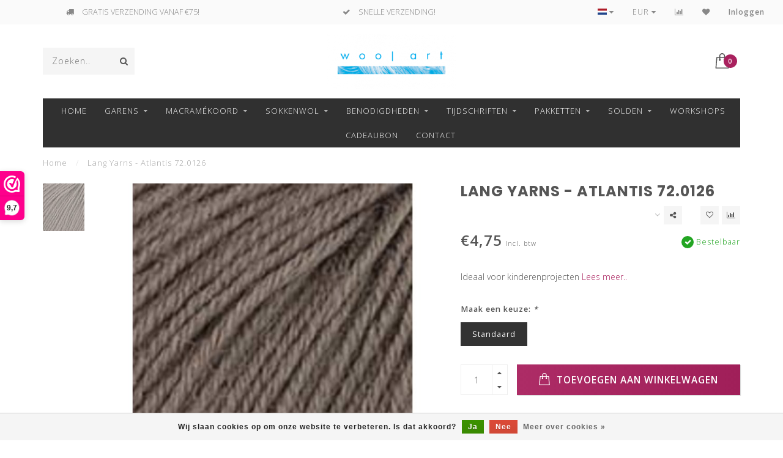

--- FILE ---
content_type: text/html;charset=utf-8
request_url: https://www.woolart.be/lang-yarns-atlantis-7200126.html
body_size: 16497
content:
<!DOCTYPE html>
<html lang="nl">
  <head> 
<!-- Google Tag Manager -->
    
    
<script>(function(w,d,s,l,i){w[l]=w[l]||[];w[l].push({'gtm.start':
new Date().getTime(),event:'gtm.js'});var f=d.getElementsByTagName(s)[0],
j=d.createElement(s),dl=l!='dataLayer'?'&l='+l:'';j.async=true;j.src=
'https://www.googletagmanager.com/gtm.js?id='+i+dl;f.parentNode.insertBefore(j,f);
})(window,document,'script','dataLayer','GTM-MBG4JNN');</script>
<!-- End Google Tag Manager -->

    <!--
        
        Theme Invision | v1.0.6_1
        Theme designed and created by Dyvelopment - We are true e-commerce heroes!
        
        For custom Lightspeed eCom work like custom design or development,
        please contact us at www.dyvelopment.nl
        
    -->
    
    <meta charset="utf-8"/>
<!-- [START] 'blocks/head.rain' -->
<!--

  (c) 2008-2026 Lightspeed Netherlands B.V.
  http://www.lightspeedhq.com
  Generated: 20-01-2026 @ 16:39:47

-->
<link rel="canonical" href="https://www.woolart.be/lang-yarns-atlantis-7200126.html"/>
<link rel="alternate" href="https://www.woolart.be/index.rss" type="application/rss+xml" title="Nieuwe producten"/>
<link href="https://cdn.webshopapp.com/assets/cookielaw.css?2025-02-20" rel="stylesheet" type="text/css"/>
<meta name="robots" content="noodp,noydir"/>
<meta name="google-site-verification" content="HumPmhiC6QVnfscxEpZHSFcheA6nbgCOwtbXBidlxyA"/>
<meta property="og:url" content="https://www.woolart.be/lang-yarns-atlantis-7200126.html?source=facebook"/>
<meta property="og:site_name" content="Woolart"/>
<meta property="og:title" content="Lang Yarns - Atlantis 720.0126 - Online Kopen - Woolart.be"/>
<meta property="og:description" content="Lang Yarns - Atlantis 720.0126 in onze Webshop. ✓Gratis levering vanaf €50! ✓100% veilige betaling met Mollie! Gecertifiëerd door WebwinkelKeur!"/>
<meta property="og:image" content="https://cdn.webshopapp.com/shops/260109/files/417616757/lang-yarns-lang-yarns-atlantis-720126.jpg"/>
<script>

(function(h,o,t,j,a,r){ h.hj=h.hj||function(){(h.hj.q=h.hj.q||[]).push(arguments)}; h._hjSettings={hjid:2772074,hjsv:6}; a=o.getElementsByTagName('head')[0]; r=o.createElement('script');r.async=1; r.src=t+h._hjSettings.hjid+j+h._hjSettings.hjsv; a.appendChild(r); })(window,document,'https://static.hotjar.com/c/hotjar-','.js?sv='); 
</script>
<!--[if lt IE 9]>
<script src="https://cdn.webshopapp.com/assets/html5shiv.js?2025-02-20"></script>
<![endif]-->
<!-- [END] 'blocks/head.rain' -->
    
                                
    <title>Lang Yarns - Atlantis 720.0126 - Online Kopen - Woolart.be - Woolart</title>
    
    <meta name="description" content="Lang Yarns - Atlantis 720.0126 in onze Webshop. ✓Gratis levering vanaf €50! ✓100% veilige betaling met Mollie! Gecertifiëerd door WebwinkelKeur!" />
    <meta name="keywords" content="Lang Yarns Atlantis 720.0126 online kopen, Lang Yarns online kopen, Lang Yarns online bestellen, Atlantis 720.0126 online kopen, Atlantis 720.0126 online bestellen, Lang Yarns verkooppunten," />
    
    <meta http-equiv="X-UA-Compatible" content="IE=edge">
    <meta name="viewport" content="width=device-width, initial-scale=1.0, maximum-scale=1.0, user-scalable=0">
    <meta name="apple-mobile-web-app-capable" content="yes">
    <meta name="apple-mobile-web-app-status-bar-style" content="black">

    <link rel="shortcut icon" href="https://cdn.webshopapp.com/shops/260109/themes/175659/v/86819/assets/favicon.ico?20210203103547" type="image/x-icon" />
    
        <meta name="format-detection" content="telephone=no">
    <meta name="format-detection" content="date=no">
    <meta name="format-detection" content="address=no">
    <meta name="format-detection" content="email=no">
        
    <script src="//ajax.googleapis.com/ajax/libs/jquery/1.12.4/jquery.min.js"></script>
    <script>window.jQuery || document.write('<script src="https://cdn.webshopapp.com/shops/260109/themes/175659/assets/jquery-1-12-4-min.js?20260105142215">\x3C/script>')</script>
    
    <link href="//fonts.googleapis.com/css?family=Open%20Sans:400,300,600" rel="stylesheet">
        <link href="//fonts.googleapis.com/css?family=Poppins:400,300,600,700" rel="stylesheet">
            
    <link rel="stylesheet" href="https://cdn.webshopapp.com/shops/260109/themes/175659/assets/font-awesome-470-min.css?20260105142215" />
    <link rel="stylesheet" href="https://cdn.webshopapp.com/shops/260109/themes/175659/assets/bootstrap-min.css?20260105142215" />
    <link rel="stylesheet" href="https://cdn.webshopapp.com/assets/gui-2-0.css?2025-02-20" />
    <link rel="stylesheet" href="https://cdn.webshopapp.com/assets/gui-responsive-2-0.css?2025-02-20" />
    
        <link rel="stylesheet" href="https://cdn.webshopapp.com/shops/260109/themes/175659/assets/lightgallery-min.css?20260105142215" />
            <link rel="stylesheet" href="https://cdn.webshopapp.com/shops/260109/themes/175659/assets/style.css?20260105142215" />
        
    <!-- User defined styles -->
    <link rel="stylesheet" href="https://cdn.webshopapp.com/shops/260109/themes/175659/assets/settings.css?20260105142215" />
    <link rel="stylesheet" href="https://cdn.webshopapp.com/shops/260109/themes/175659/assets/custom.css?20260105142215" />
    
    <script>
      if (!window.console) window.console = {};
      if (!window.console.log) window.console.log = function () { };
      
      var productStorage = {};
      
      var shop = 260109;    
      var staticUrl = 'https://static.webshopapp.com/shops/260109/';
      var currentLang = 'Nederlands';
      var currencySymbol = '€';
      var currencyTitle = 'eur';
      
			var addToCartUrl = 'https://www.woolart.be/cart/add/';
			var gotoProductUrl = 'https://www.woolart.be/go/product/';
      
      /* Some global vars */
      var domain = 'https://www.woolart.be/';
      var url = 'https://www.woolart.be/';
      var mainUrl = 'https://www.woolart.be/';
      var searchUrl = 'https://www.woolart.be/search/';
      var cartUrl = 'https://www.woolart.be/cart/';
      var checkoutUrl = 'https://www.woolart.be/checkout/';
      var notification = false;
      var b2b = false;
			var navbar_dimbg = true;
      var freeShippingNotice = true;
			var currencySymbol = '€';
			var currencyCode = 'EUR';
			var formKey = "88d81986fe90d74cbe1a87c01c35cb24";
			var iOSSupport = 1.000000;
      
      
      /* Quick settings */
      var enableQuickShop = true;
			var sliderTimout = 5000;
			var imageRatio = 'portrait';
			var variantBlocks = true; 
			var hover_shows_second_image = true;
			var imageSize = '325x375x2';
      
      /* Some prefedined translations */
      var tContinueShopping = 'Ga verder met winkelen';
      var tProceedToCheckout = 'Doorgaan naar afrekenen';
      var tViewProduct = 'Bekijk product';
      var tAddtoCart = 'Toevoegen aan winkelwagen';
      var tNoInformationFound = 'Geen informatie gevonden';
      var tView = 'Bekijken';
			var tMoreInfo = 'Meer info';
      var tCheckout = 'Bestellen';
			var tClose = 'Sluiten';
      var tNavigation = 'Navigatie';
      var tInStock = 'Op voorraad';
      var tOutOfStock = 'Niet op voorraad';
      var tFreeShipping = '';
      var tAmountToFreeShipping = '';
      var tBackorder = 'Bestelbaar';
      var tSearch = 'Zoeken';
			var tTax = 'Incl. btw';
			var tExclShipping = 'Excl. <a href="https://www.woolart.be/service/shipping-returns/" target="_blank">Verzendkosten</a>';
			var tCustomizeProduct = 'Product aanpassen';
			var tExpired = 'Expired';
			var tDealExpired = 'Actie verlopen';
			var tCompare = 'Vergelijk';
			var tWishlist = 'Verlanglijst';
			var tCart = 'Winkelwagen';
      
      var amountToFreeShipping = parseFloat(75);
                                                                                
			var sslEnabled = true;
      var cart_redirect_back = true;
      
            function getServerTime()
      {
        return new Date ("Jan 20, 2026 16:39:47 +0100");
      }
    </script>
    
        
        
      </head>
  <body class="">
<!-- Google Tag Manager (noscript) -->
<noscript><iframe src="https://www.googletagmanager.com/ns.html?id=GTM-MBG4JNN"
height="0" width="0" style="display:none;visibility:hidden"></iframe></noscript>
<!-- End Google Tag Manager (noscript) -->
    
    <div class="body-content">
        
    <div class="overlay">
      <i class="fa fa-times"></i>
    </div>
    
    <header>
      
<div id="topbar">
  <div class="container-fluid">
    <div class="row">
      
      <div class="col-md-8">
        
<div class="usps-slider-holder" style="width:100%;">
  <div class="swiper-container usps-header">
    <div class="swiper-wrapper">
      
                <div class="swiper-slide usp-block">
          <i class="fa fa-truck" aria-hidden="true"></i>  GRATIS VERZENDING VANAF €75!
        </div>
              
                <div class="swiper-slide usp-block">
          <i class="fa fa-check" aria-hidden="true"></i> SNELLE VERZENDING!
        </div>
                
                <div class="swiper-slide usp-block">
          <i class="fa fa-credit-card" aria-hidden="true"></i> VEILIG BETALEN MET MOLLIE!
        </div>
              
                <div class="swiper-slide usp-block">
          <i class="fa fa-check" aria-hidden="true"></i> GARENS ALTIJD VAN HETZELFDE VERFBAD!
        </div>
              
		</div>
	</div>
</div>

      </div>
      
      <div class="col-md-4 col-xs-12 hidden-sm hidden-xs hidden-xxs" id="topbar-right">
        <ul>
          <li class="langs dropdown-holder">
            <a href="#" data-toggle="dropdown"><span class="flags nl"></span> <i class="fa fa-caret-down"></i></a>
            
            <ul class="currency-langs-holder dropdown-content dropdown-right">
              <li><strong>Select your language</strong></li>
                
	<li><a lang="nl" title="Nederlands" href="https://www.woolart.be/go/product/132026824"><span class="flags nl"></span> Nederlands</a></li>
          	</ul>
            
          </li>
          <li  class="currencies dropdown-holder">
            <a href="#" data-toggle="dropdown"><span class="currency-EUR">EUR</span> <i class="fa fa-caret-down"></i></a>
            
                    <ul class="dropdown-content dropdown-right">
                                        <li><a href="https://www.woolart.be/session/currency/eur/"><span class="currency-EUR">EUR</span></a></li>
                                        </ul>

	        </li>
          <li class="compare"><a href="https://www.woolart.be/compare/" title="Vergelijk"><i class="fa fa-bar-chart"></i></a></li>
          <li class="wishlist"><a href="https://www.woolart.be/account/wishlist/" title="Mijn verlanglijst"><i class="fa fa-heart"></i></a></li>
          <li class="account">
            <a href="https://www.woolart.be/account/">
              Inloggen            </a>
          </li>
                  </ul>
        
      </div>
      
    </div>
  </div>
</div>

<!-- Topbar -->
<!-- End topbar -->

<div id="header-holder">
<div class="container" id="header">
  <div class="row">
    
    <div id="header-left" class="col-sm-4 col-xs-3">
      <!--<a href=""><i class="fa fa-user"></i></a>
      <a href=""><i class="fa fa-heart"></i></a>
      <a href=""><i class="fa fa-exchange"></i></a> -->
      
      <div id="mobilenav" class="visible-xxs visible-xs visible-sm">
                <div class="nav-icon">
          <div class="bar1"></div>
        	<div class="bar2"></div>
        	<div class="bar3"></div>
        </div>
      </div>
      
      <div id="scrollnav" class="scrollnav">
                <div class="nav-icon">
          <div class="bar1"></div>
        	<div class="bar2"></div>
        	<div class="bar3"></div>
        </div>
      </div>
      
      <span id="mobilesearch" class="visible-xxs visible-xs visible-sm">
        <a href="https://www.woolart.be/"><i class="fa fa-search" aria-hidden="true"></i></a>
      </span>
      
      <div class="search hidden-sm hidden-xs hidden-xxs">
        <form action="https://www.woolart.be/search/" class="searchform" method="get">
          <div class="search-holder">
            <input type="text" class="searchbox" name="q" placeholder="Zoeken.." autocomplete="off">
          	<!-- d -->
            
            <i class="fa fa-search" aria-hidden="true"></i><i class="fa fa-times clearsearch" aria-hidden="true"></i>
          </div>
          
          
        </form>
          
          <div class="searchcontent hidden-xs hidden-xxs">
            <div class="searchresults"></div>
            <div class="more"><a href="#" class="search-viewall">Bekijk alle resultaten <span>(0)</span></a></div>
            <div class="noresults">Geen producten gevonden</div>
          </div>
      </div>
    </div>
    
    <div class="col-sm-4 col-xs-6" id="logo">
            	<a href="https://www.woolart.be/"><img class="" src="https://cdn.webshopapp.com/shops/260109/themes/175659/v/86819/assets/logo.png?20210203103547" alt="Woolart"></a>
            
    </div>
    
        
        
    <!--<div class="col-md-5 col-sm-7 hidden-xs hidden-xxs" id="hallmark">
            <img src="https://cdn.webshopapp.com/shops/260109/themes/175659/assets/hallmark.png?20260105142215" alt="">
          </div> -->
    
    <div class="header-right col-sm-4 col-xs-3">
      
      <div id="hallmark" class="hidden-sm hidden-xs hidden-xxs">
            </div>
      
      
      <!--<div class="cart-header-container">-->
      <div class="cartheader">
        
        <!--<a href="">
          <i class="fa fa-heart-o"></i>
        </a> -->
        
        <div class="cart-container cart maincart">
        
        <a href="https://www.woolart.be/cart/">
        <div class="cart-icon">
                    <img src="https://cdn.webshopapp.com/shops/260109/themes/175659/assets/shopping-bag.svg?20260105142215" class="shopping-bag"><span id="qty" class="highlight-bg cart-total-qty">0</span>
        </div>
        
        <!-- <div id="cart-total">
          €0,00
        </div> -->
        </a>
        
        <div class="cart-content-holder hidden-sm hidden-xs hidden-xxs">
          <div class="cart-content">
            <h4>Winkelwagen</h4>
            
                          <p class="noproducts">U heeft geen artikelen in uw winkelwagen</p>
                      </div>
          
        </div>
        </div>
      </div>
      <!--</div>-->
      
      
    </div>
  </div>
</div>
</div>

<div class="cf"></div>
  

<div class="boxed borders compact hidden-xxs hidden-xs hidden-sm" id="navbar">
  <div class="container boxed-subnav">
    <div class="row">
      <div class="col-md-12">
        <nav>
          <ul class="megamenu compact">
        <li class="hidden-sm hidden-xs hidden-xxs"><a href="https://www.woolart.be/">Home</a></li>
  
                <li>
          <a href="https://www.woolart.be/garens/" class="dropdown">GARENS</a>

          
                    <ul class="sub1 megamenu">
            <li>
              <div class="container">
              <div class="row">
              
                            
                                                <div class="col-md-12 maxheight">
                                          
              <div class="row">
                                            <div class="col-md-3 sub-holder nosubs">
                  <h4><a href="https://www.woolart.be/garens/fonty/">FONTY</a></h4>
                  
                                  </div>
                
                                              <div class="col-md-3 sub-holder nosubs">
                  <h4><a href="https://www.woolart.be/garens/kremke-soul-wool/">KREMKE SOUL WOOL</a></h4>
                  
                                      <ul class="sub2">
                                            <li>
                        <a href="https://www.woolart.be/garens/kremke-soul-wool/lazy-lion-hand-dyed/">LAZY LION HAND DYED</a>
                        
                                              </li>
                                          </ul>
                                  </div>
                
                                              <div class="col-md-3 sub-holder nosubs">
                  <h4><a href="https://www.woolart.be/garens/laines-du-nord/">LAINES DU NORD</a></h4>
                  
                                  </div>
                
                                              <div class="col-md-3 sub-holder nosubs">
                  <h4><a href="https://www.woolart.be/garens/lamana/">LAMANA</a></h4>
                  
                                  </div>
                
                                  <div class="cf"></div>
                                              <div class="col-md-3 sub-holder nosubs">
                  <h4><a href="https://www.woolart.be/garens/lang-yarns/">LANG YARNS</a></h4>
                  
                                      <ul class="sub2">
                                            <li>
                        <a href="https://www.woolart.be/garens/lang-yarns/alpaca-soxx-4-ply/">ALPACA SOXX 4 PLY</a>
                        
                                              </li>
                                            <li>
                        <a href="https://www.woolart.be/garens/lang-yarns/alpaca-soxx-6-ply/">ALPACA SOXX 6 PLY</a>
                        
                                              </li>
                                            <li>
                        <a href="https://www.woolart.be/garens/lang-yarns/alpaca-soxx-tweed/">ALPACA SOXX TWEED</a>
                        
                                              </li>
                                            <li>
                        <a href="https://www.woolart.be/garens/lang-yarns/amira/">AMIRA</a>
                        
                                              </li>
                                            <li>
                        <a href="https://www.woolart.be/garens/lang-yarns/ananas/">ANANAS</a>
                        
                                              </li>
                                            <li>
                        <a href="https://www.woolart.be/garens/lang-yarns/astra/">ASTRA</a>
                        
                                              </li>
                                            <li>
                        <a href="https://www.woolart.be/garens/lang-yarns/atlantis/">ATLANTIS</a>
                        
                                              </li>
                                            <li>
                        <a href="https://www.woolart.be/garens/lang-yarns/aurora/">AURORA</a>
                        
                                              </li>
                                            <li>
                        <a href="https://www.woolart.be/garens/lang-yarns/avalon/">AVALON</a>
                        
                                              </li>
                                            <li>
                        <a href="https://www.woolart.be/garens/lang-yarns/baby-alpaca/">BABY ALPACA</a>
                        
                                              </li>
                                            <li>
                        <a href="https://www.woolart.be/garens/lang-yarns/baby-cotton/">BABY COTTON</a>
                        
                                              </li>
                                            <li>
                        <a href="https://www.woolart.be/garens/lang-yarns/baby-cotton-naturally-colored/">BABY COTTON NATURALLY COLORED</a>
                        
                                              </li>
                                            <li>
                        <a href="https://www.woolart.be/garens/lang-yarns/baby-lama/">BABY LAMA</a>
                        
                                              </li>
                                            <li>
                        <a href="https://www.woolart.be/garens/lang-yarns/carpe-diem/">CARPE DIEM</a>
                        
                                              </li>
                                            <li>
                        <a href="https://www.woolart.be/garens/lang-yarns/cashmere/">CASHMERE+</a>
                        
                                              </li>
                                            <li>
                        <a href="https://www.woolart.be/garens/lang-yarns/cashmere-dreams/">CASHMERE DREAMS</a>
                        
                                              </li>
                                            <li>
                        <a href="https://www.woolart.be/garens/lang-yarns/cashmere-extra-lace/">CASHMERE EXTRA LACE</a>
                        
                                              </li>
                                            <li>
                        <a href="https://www.woolart.be/garens/lang-yarns/cashmere-lace/">CASHMERE LACE</a>
                        
                                              </li>
                                            <li>
                        <a href="https://www.woolart.be/garens/lang-yarns/cashmere-light/">CASHMERE LIGHT</a>
                        
                                              </li>
                                            <li>
                        <a href="https://www.woolart.be/garens/lang-yarns/cashmere-light-color/">CASHMERE LIGHT COLOR</a>
                        
                                              </li>
                                            <li>
                        <a href="https://www.woolart.be/garens/lang-yarns/cashmere-premium/">CASHMERE PREMIUM</a>
                        
                                              </li>
                                            <li>
                        <a href="https://www.woolart.be/garens/lang-yarns/classic-silk/">CLASSIC SILK</a>
                        
                                              </li>
                                            <li>
                        <a href="https://www.woolart.be/garens/lang-yarns/cloud/">CLOUD</a>
                        
                                              </li>
                                            <li>
                        <a href="https://www.woolart.be/garens/lang-yarns/cloud-tweed/">CLOUD TWEED</a>
                        
                                              </li>
                                            <li>
                        <a href="https://www.woolart.be/garens/lang-yarns/crealino/">CREALINO</a>
                        
                                              </li>
                                            <li>
                        <a href="https://www.woolart.be/garens/lang-yarns/donegal-tweed/">DONEGAL TWEED+</a>
                        
                                              </li>
                                            <li>
                        <a href="https://www.woolart.be/garens/lang-yarns/donegal-woolen-spun/">DONEGAL WOOLEN SPUN</a>
                        
                                              </li>
                                            <li>
                        <a href="https://www.woolart.be/garens/lang-yarns/fiesta/">FIESTA</a>
                        
                                              </li>
                                            <li>
                        <a href="https://www.woolart.be/garens/lang-yarns/fortuna/">FORTUNA</a>
                        
                                              </li>
                                            <li>
                        <a href="https://www.woolart.be/garens/lang-yarns/handarbeitsgarn-12-12/">HANDARBEITSGARN 12/12</a>
                        
                                              </li>
                                            <li>
                        <a href="https://www.woolart.be/garens/lang-yarns/handarbeitsgarn-color/">HANDARBEITSGARN COLOR</a>
                        
                                              </li>
                                            <li>
                        <a href="https://www.woolart.be/garens/lang-yarns/harmony/">HARMONY</a>
                        
                                              </li>
                                            <li>
                        <a href="https://www.woolart.be/garens/lang-yarns/illusion/">ILLUSION</a>
                        
                                              </li>
                                            <li>
                        <a href="https://www.woolart.be/garens/lang-yarns/infinity/">INFINITY</a>
                        
                                              </li>
                                            <li>
                        <a href="https://www.woolart.be/garens/lang-yarns/jawoll/">JAWOLL</a>
                        
                                              </li>
                                            <li>
                        <a href="https://www.woolart.be/garens/lang-yarns/jawoll-silk/">JAWOLL SILK</a>
                        
                                              </li>
                                            <li>
                        <a href="https://www.woolart.be/garens/lang-yarns/lace/">LACE</a>
                        
                                              </li>
                                            <li>
                        <a href="https://www.woolart.be/garens/lang-yarns/lace-lame/">LACE LAMÉ</a>
                        
                                              </li>
                                            <li>
                        <a href="https://www.woolart.be/garens/lang-yarns/lambswool/">LAMBSWOOL</a>
                        
                                              </li>
                                            <li>
                        <a href="https://www.woolart.be/garens/lang-yarns/lame/">LAMÉ</a>
                        
                                              </li>
                                            <li>
                        <a href="https://www.woolart.be/garens/lang-yarns/lame-soft/">LAMÉ SOFT</a>
                        
                                              </li>
                                            <li>
                        <a href="https://www.woolart.be/garens/lang-yarns/linello/">LINELLO</a>
                        
                                              </li>
                                            <li>
                        <a href="https://www.woolart.be/garens/lang-yarns/lino/">LINO</a>
                        
                                              </li>
                                            <li>
                        <a href="https://www.woolart.be/garens/lang-yarns/lisboa/">LISBOA</a>
                        
                                              </li>
                                            <li>
                        <a href="https://www.woolart.be/garens/lang-yarns/lovis/">LOVIS</a>
                        
                                              </li>
                                            <li>
                        <a href="https://www.woolart.be/garens/lang-yarns/magnolia/">MAGNOLIA</a>
                        
                                              </li>
                                            <li>
                        <a href="https://www.woolart.be/garens/lang-yarns/malou-light/">MALOU LIGHT</a>
                        
                                              </li>
                                            <li>
                        <a href="https://www.woolart.be/garens/lang-yarns/merino/">MERINO+</a>
                        
                                              </li>
                                            <li>
                        <a href="https://www.woolart.be/garens/lang-yarns/merino-70/">MERINO 70</a>
                        
                                              </li>
                                            <li>
                        <a href="https://www.woolart.be/garens/lang-yarns/merino-120/">MERINO 120</a>
                        
                                              </li>
                                            <li>
                        <a href="https://www.woolart.be/garens/lang-yarns/merino-120-color/">MERINO 120 COLOR</a>
                        
                                              </li>
                                            <li>
                        <a href="https://www.woolart.be/garens/lang-yarns/merino-120-degrade/">MERINO 120 DÉGRADÉ</a>
                        
                                              </li>
                                            <li>
                        <a href="https://www.woolart.be/garens/lang-yarns/merino-150/">MERINO 150</a>
                        
                                              </li>
                                            <li>
                        <a href="https://www.woolart.be/garens/lang-yarns/merino-150-degrade/">MERINO 150 DÉGRADÉ</a>
                        
                                              </li>
                                            <li>
                        <a href="https://www.woolart.be/garens/lang-yarns/merino-200-bebe/">MERINO 200 BÉBÉ</a>
                        
                                              </li>
                                            <li>
                        <a href="https://www.woolart.be/garens/lang-yarns/merino-200-bebe-color/">MERINO 200 BÉBÉ COLOR</a>
                        
                                              </li>
                                            <li>
                        <a href="https://www.woolart.be/garens/lang-yarns/merino-400-lace/">MERINO 400 LACE</a>
                        
                                              </li>
                                            <li>
                        <a href="https://www.woolart.be/garens/lang-yarns/mille-colori-baby/">MILLE COLORI BABY</a>
                        
                                              </li>
                                            <li>
                        <a href="https://www.woolart.be/garens/lang-yarns/mohair-21/">MOHAIR 21</a>
                        
                                              </li>
                                            <li>
                        <a href="https://www.woolart.be/garens/lang-yarns/mohair-fancy/">MOHAIR FANCY</a>
                        
                                              </li>
                                            <li>
                        <a href="https://www.woolart.be/garens/lang-yarns/mohair-luxe/">MOHAIR LUXE</a>
                        
                                              </li>
                                            <li>
                        <a href="https://www.woolart.be/garens/lang-yarns/mohair-luxe-lame/">MOHAIR LUXE LAMÉ</a>
                        
                                              </li>
                                            <li>
                        <a href="https://www.woolart.be/garens/lang-yarns/mosaic/">MOSAIC</a>
                        
                                              </li>
                                            <li>
                        <a href="https://www.woolart.be/garens/lang-yarns/noelle/">NOELLE</a>
                        
                                              </li>
                                            <li>
                        <a href="https://www.woolart.be/garens/lang-yarns/nomad/">NOMAD</a>
                        
                                              </li>
                                            <li>
                        <a href="https://www.woolart.be/garens/lang-yarns/norma/">NORMA</a>
                        
                                              </li>
                                            <li>
                        <a href="https://www.woolart.be/garens/lang-yarns/oceania/">OCEANIA</a>
                        
                                              </li>
                                            <li>
                        <a href="https://www.woolart.be/garens/lang-yarns/orion/">ORION</a>
                        
                                              </li>
                                            <li>
                        <a href="https://www.woolart.be/garens/lang-yarns/ortica/">ORTICA</a>
                        
                                              </li>
                                            <li>
                        <a href="https://www.woolart.be/garens/lang-yarns/paillettes/">PAILLETTES</a>
                        
                                              </li>
                                            <li>
                        <a href="https://www.woolart.be/garens/lang-yarns/paradise/">PARADISE</a>
                        
                                              </li>
                                            <li>
                        <a href="https://www.woolart.be/garens/lang-yarns/phoenix/">PHOENIX</a>
                        
                                              </li>
                                            <li>
                        <a href="https://www.woolart.be/garens/lang-yarns/piuma/">PIUMA</a>
                        
                                              </li>
                                            <li>
                        <a href="https://www.woolart.be/garens/lang-yarns/poseidon/">POSEIDON</a>
                        
                                              </li>
                                            <li>
                        <a href="https://www.woolart.be/garens/lang-yarns/quattro/">QUATTRO</a>
                        
                                              </li>
                                            <li>
                        <a href="https://www.woolart.be/garens/lang-yarns/quattro-degrade/">QUATTRO DÉGRADÉ</a>
                        
                                              </li>
                                            <li>
                        <a href="https://www.woolart.be/garens/lang-yarns/quattro-lame/">QUATTRO LAMÉ</a>
                        
                                              </li>
                                            <li>
                        <a href="https://www.woolart.be/garens/lang-yarns/raw/">RAW</a>
                        
                                              </li>
                                            <li>
                        <a href="https://www.woolart.be/garens/lang-yarns/regina/">REGINA</a>
                        
                                              </li>
                                            <li>
                        <a href="https://www.woolart.be/garens/lang-yarns/secret-garden/">SECRET GARDEN</a>
                        
                                              </li>
                                            <li>
                        <a href="https://www.woolart.be/garens/lang-yarns/siempre/">SIEMPRE</a>
                        
                                              </li>
                                            <li>
                        <a href="https://www.woolart.be/garens/lang-yarns/silk-color/">SILK COLOR</a>
                        
                                              </li>
                                            <li>
                        <a href="https://www.woolart.be/garens/lang-yarns/super-soxx-bamboo-color-4-ply/"> SUPER SOXX BAMBOO COLOR 4 PLY</a>
                        
                                                  <ul class="sub3">
                                                        <li>
                              <a href="https://www.woolart.be/garens/lang-yarns/super-soxx-bamboo-color-4-ply/birdsoxx/">BIRDSOXX</a>
                            </li>
                                                      </ul>
                                              </li>
                                            <li>
                        <a href="https://www.woolart.be/garens/lang-yarns/super-soxx-color-4-ply/">SUPER SOXX COLOR 4 PLY</a>
                        
                                                  <ul class="sub3">
                                                        <li>
                              <a href="https://www.woolart.be/garens/lang-yarns/super-soxx-color-4-ply/austrian-lakes/">AUSTRIAN LAKES</a>
                            </li>
                                                        <li>
                              <a href="https://www.woolart.be/garens/lang-yarns/super-soxx-color-4-ply/berry-soxx/">BERRY SOXX</a>
                            </li>
                                                        <li>
                              <a href="https://www.woolart.be/garens/lang-yarns/super-soxx-color-4-ply/horoscopetwo/">HOROSCOPETWO</a>
                            </li>
                                                        <li>
                              <a href="https://www.woolart.be/garens/lang-yarns/super-soxx-color-4-ply/sea-soxx/">SEA SOXX</a>
                            </li>
                                                      </ul>
                                              </li>
                                            <li>
                        <a href="https://www.woolart.be/garens/lang-yarns/super-soxx-4-ply/">SUPER SOXX 4 PLY</a>
                        
                                              </li>
                                            <li>
                        <a href="https://www.woolart.be/garens/lang-yarns/super-soxx-merino-color-4-ply/">SUPER SOXX MERINO COLOR 4 PLY</a>
                        
                                              </li>
                                            <li>
                        <a href="https://www.woolart.be/garens/lang-yarns/suri-alpaca/">SURI ALPACA</a>
                        
                                              </li>
                                            <li>
                        <a href="https://www.woolart.be/garens/lang-yarns/tissa/">TISSA</a>
                        
                                              </li>
                                            <li>
                        <a href="https://www.woolart.be/garens/lang-yarns/vaya/">VAYA</a>
                        
                                              </li>
                                            <li>
                        <a href="https://www.woolart.be/garens/lang-yarns/venus/">VENUS</a>
                        
                                              </li>
                                            <li>
                        <a href="https://www.woolart.be/garens/lang-yarns/yak/">YAK</a>
                        
                                              </li>
                                            <li>
                        <a href="https://www.woolart.be/garens/lang-yarns/zen/">ZEN</a>
                        
                                              </li>
                                          </ul>
                                  </div>
                
                                              <div class="col-md-3 sub-holder nosubs">
                  <h4><a href="https://www.woolart.be/garens/noro/">NORO</a></h4>
                  
                                      <ul class="sub2">
                                            <li>
                        <a href="https://www.woolart.be/garens/noro/ito/">ITO</a>
                        
                                              </li>
                                          </ul>
                                  </div>
                
                                              <div class="col-md-3 sub-holder nosubs">
                  <h4><a href="https://www.woolart.be/garens/novita/">NOVITA</a></h4>
                  
                                  </div>
                
                                              <div class="col-md-3 sub-holder nosubs">
                  <h4><a href="https://www.woolart.be/garens/rowan/">ROWAN</a></h4>
                  
                                  </div>
                
                                  <div class="cf"></div>
                                              <div class="col-md-3 sub-holder nosubs">
                  <h4><a href="https://www.woolart.be/garens/schachenmayr-regia/">SCHACHENMAYR - REGIA</a></h4>
                  
                                      <ul class="sub2">
                                            <li>
                        <a href="https://www.woolart.be/garens/schachenmayr-regia/lenja-soft/">LENJA SOFT</a>
                        
                                              </li>
                                            <li>
                        <a href="https://www.woolart.be/garens/schachenmayr-regia/regia-4-ply/">REGIA 4 PLY</a>
                        
                                              </li>
                                          </ul>
                                  </div>
                
                                              <div class="col-md-3 sub-holder nosubs">
                  <h4><a href="https://www.woolart.be/garens/schoppel/">SCHOPPEL</a></h4>
                  
                                      <ul class="sub2">
                                            <li>
                        <a href="https://www.woolart.be/garens/schoppel/admiral-hanf/">ADMIRAL HANF</a>
                        
                                              </li>
                                            <li>
                        <a href="https://www.woolart.be/garens/schoppel/admiral-melange/">ADMIRAL MELANGE</a>
                        
                                              </li>
                                            <li>
                        <a href="https://www.woolart.be/garens/schoppel/cashmere-zauber/">CASHMERE ZAUBER</a>
                        
                                              </li>
                                            <li>
                        <a href="https://www.woolart.be/garens/schoppel/lace-flower/">LACE FLOWER</a>
                        
                                              </li>
                                            <li>
                        <a href="https://www.woolart.be/garens/schoppel/zauberball-crazy/">ZAUBERBALL CRAZY</a>
                        
                                              </li>
                                          </ul>
                                  </div>
                
                                              <div class="col-md-3 sub-holder nosubs">
                  <h4><a href="https://www.woolart.be/garens/wooladdicts-by-lang-yarns/">WOOLADDICTS BY LANG YARNS</a></h4>
                  
                                      <ul class="sub2">
                                            <li>
                        <a href="https://www.woolart.be/garens/wooladdicts-by-lang-yarns/artsy/">ARTSY</a>
                        
                                              </li>
                                            <li>
                        <a href="https://www.woolart.be/garens/wooladdicts-by-lang-yarns/bliss/">BLISS</a>
                        
                                              </li>
                                            <li>
                        <a href="https://www.woolart.be/garens/wooladdicts-by-lang-yarns/desire/">DESIRE</a>
                        
                                              </li>
                                            <li>
                        <a href="https://www.woolart.be/garens/wooladdicts-by-lang-yarns/fire/">FIRE</a>
                        
                                              </li>
                                            <li>
                        <a href="https://www.woolart.be/garens/wooladdicts-by-lang-yarns/footprints/">FOOTPRINTS</a>
                        
                                              </li>
                                            <li>
                        <a href="https://www.woolart.be/garens/wooladdicts-by-lang-yarns/glamour/">GLAMOUR</a>
                        
                                              </li>
                                            <li>
                        <a href="https://www.woolart.be/garens/wooladdicts-by-lang-yarns/glory/">GLORY</a>
                        
                                              </li>
                                            <li>
                        <a href="https://www.woolart.be/garens/wooladdicts-by-lang-yarns/glow/">GLOW</a>
                        
                                              </li>
                                            <li>
                        <a href="https://www.woolart.be/garens/wooladdicts-by-lang-yarns/happiness/">HAPPINESS</a>
                        
                                              </li>
                                            <li>
                        <a href="https://www.woolart.be/garens/wooladdicts-by-lang-yarns/honor/">HONOR</a>
                        
                                              </li>
                                            <li>
                        <a href="https://www.woolart.be/garens/wooladdicts-by-lang-yarns/honesty/">HONESTY</a>
                        
                                              </li>
                                            <li>
                        <a href="https://www.woolart.be/garens/wooladdicts-by-lang-yarns/memory/">MEMORY</a>
                        
                                              </li>
                                            <li>
                        <a href="https://www.woolart.be/garens/wooladdicts-by-lang-yarns/move-4ply/">MOVE 4PLY</a>
                        
                                              </li>
                                            <li>
                        <a href="https://www.woolart.be/garens/wooladdicts-by-lang-yarns/mystery/">MYSTERY</a>
                        
                                              </li>
                                            <li>
                        <a href="https://www.woolart.be/garens/wooladdicts-by-lang-yarns/pride/">PRIDE</a>
                        
                                              </li>
                                            <li>
                        <a href="https://www.woolart.be/garens/wooladdicts-by-lang-yarns/promise/">PROMISE</a>
                        
                                              </li>
                                            <li>
                        <a href="https://www.woolart.be/garens/wooladdicts-by-lang-yarns/sunshine/">SUNSHINE</a>
                        
                                              </li>
                                          </ul>
                                  </div>
                
                                            </div>
              </div>
              
                            
                            
              </div>
                  </div>
            </li>
          </ul>
                    

        </li>
                <li>
          <a href="https://www.woolart.be/macramekoord/" class="dropdown">MACRAMÉKOORD</a>

          
                    <ul class="sub1 megamenu">
            <li>
              <div class="container">
              <div class="row">
              
                            
                                                <div class="col-md-12 maxheight">
                                          
              <div class="row">
                                            <div class="col-md-3 sub-holder nosubs">
                  <h4><a href="https://www.woolart.be/macramekoord/hoooked/">HOOOKED</a></h4>
                  
                                  </div>
                
                                              <div class="col-md-3 sub-holder nosubs">
                  <h4><a href="https://www.woolart.be/macramekoord/bobbiny/">BOBBINY</a></h4>
                  
                                      <ul class="sub2">
                                            <li>
                        <a href="https://www.woolart.be/macramekoord/bobbiny/junior/">JUNIOR</a>
                        
                                              </li>
                                            <li>
                        <a href="https://www.woolart.be/macramekoord/bobbiny/premium/">PREMIUM</a>
                        
                                              </li>
                                            <li>
                        <a href="https://www.woolart.be/macramekoord/bobbiny/jumbo/">JUMBO</a>
                        
                                              </li>
                                            <li>
                        <a href="https://www.woolart.be/macramekoord/bobbiny/cotton-candy/">COTTON CANDY</a>
                        
                                              </li>
                                            <li>
                        <a href="https://www.woolart.be/macramekoord/bobbiny/macrame-15mm/">MACRAMÉ 1,5MM</a>
                        
                                              </li>
                                            <li>
                        <a href="https://www.woolart.be/macramekoord/bobbiny/macrame-3mm/">MACRAMÉ 3MM</a>
                        
                                              </li>
                                            <li>
                        <a href="https://www.woolart.be/macramekoord/bobbiny/macrame-triple-twist-3mm/">MACRAMÉ TRIPLE TWIST 3MM</a>
                        
                                              </li>
                                            <li>
                        <a href="https://www.woolart.be/macramekoord/bobbiny/macrame-5mm/">MACRAMÉ 5MM</a>
                        
                                              </li>
                                            <li>
                        <a href="https://www.woolart.be/macramekoord/bobbiny/macrame-triple-twist-5mm/">MACRAMÉ TRIPLE TWIST 5MM</a>
                        
                                              </li>
                                            <li>
                        <a href="https://www.woolart.be/macramekoord/bobbiny/macrame-9mm/">MACRAMÉ 9MM</a>
                        
                                              </li>
                                          </ul>
                                  </div>
                
                                            </div>
              </div>
              
                            
                            
              </div>
                  </div>
            </li>
          </ul>
                    

        </li>
                <li>
          <a href="https://www.woolart.be/sokkenwol/" class="dropdown">SOKKENWOL</a>

          
                    <ul class="sub1 megamenu">
            <li>
              <div class="container">
              <div class="row">
              
                            
                                                <div class="col-md-12 maxheight">
                                          
              <div class="row">
                                            <div class="col-md-3 sub-holder nosubs">
                  <h4><a href="https://www.woolart.be/sokkenwol/kremke-soul-wool/">KREMKE SOUL WOOL</a></h4>
                  
                                      <ul class="sub2">
                                            <li>
                        <a href="https://www.woolart.be/sokkenwol/kremke-soul-wool/lazy-lion-hand-dyed/">LAZY LION HAND DYED</a>
                        
                                              </li>
                                          </ul>
                                  </div>
                
                                              <div class="col-md-3 sub-holder nosubs">
                  <h4><a href="https://www.woolart.be/sokkenwol/laines-du-nord/">LAINES DU NORD</a></h4>
                  
                                      <ul class="sub2">
                                            <li>
                        <a href="https://www.woolart.be/sokkenwol/laines-du-nord/paint-gradient-sock/">PAINT GRADIENT SOCK</a>
                        
                                              </li>
                                            <li>
                        <a href="https://www.woolart.be/sokkenwol/laines-du-nord/watercolor-sock/">WATERCOLOR SOCK</a>
                        
                                              </li>
                                          </ul>
                                  </div>
                
                                              <div class="col-md-3 sub-holder nosubs">
                  <h4><a href="https://www.woolart.be/sokkenwol/lang-yarns/">LANG YARNS</a></h4>
                  
                                      <ul class="sub2">
                                            <li>
                        <a href="https://www.woolart.be/sokkenwol/lang-yarns/alpaca-soxx-hand-dyed-4-ply/">ALPACA SOXX HAND DYED 4 PLY</a>
                        
                                              </li>
                                            <li>
                        <a href="https://www.woolart.be/sokkenwol/lang-yarns/alpaca-soxx-4-ply/">ALPACA SOXX 4 PLY</a>
                        
                                              </li>
                                            <li>
                        <a href="https://www.woolart.be/sokkenwol/lang-yarns/alpaca-soxx-6-ply/">ALPACA SOXX 6 PLY</a>
                        
                                              </li>
                                            <li>
                        <a href="https://www.woolart.be/sokkenwol/lang-yarns/jawoll/">JAWOLL</a>
                        
                                              </li>
                                            <li>
                        <a href="https://www.woolart.be/sokkenwol/lang-yarns/jawoll-silk/">JAWOLL SILK</a>
                        
                                              </li>
                                            <li>
                        <a href="https://www.woolart.be/sokkenwol/lang-yarns/raw/">RAW</a>
                        
                                              </li>
                                            <li>
                        <a href="https://www.woolart.be/sokkenwol/lang-yarns/super-soxx-bamboo-color-4-ply/">SUPER SOXX BAMBOO COLOR 4 PLY</a>
                        
                                                  <ul class="sub3">
                                                        <li>
                              <a href="https://www.woolart.be/sokkenwol/lang-yarns/super-soxx-bamboo-color-4-ply/birdsoxx/">BIRDSOXX</a>
                            </li>
                                                      </ul>
                                              </li>
                                            <li>
                        <a href="https://www.woolart.be/sokkenwol/lang-yarns/super-soxx-color-4-ply/">SUPER SOXX COLOR 4 PLY</a>
                        
                                                  <ul class="sub3">
                                                        <li>
                              <a href="https://www.woolart.be/sokkenwol/lang-yarns/super-soxx-color-4-ply/austrian-lakes/">AUSTRIAN LAKES</a>
                            </li>
                                                        <li>
                              <a href="https://www.woolart.be/sokkenwol/lang-yarns/super-soxx-color-4-ply/berry-soxx/">BERRY SOXX</a>
                            </li>
                                                        <li>
                              <a href="https://www.woolart.be/sokkenwol/lang-yarns/super-soxx-color-4-ply/capital-cities/">CAPITAL CITIES</a>
                            </li>
                                                        <li>
                              <a href="https://www.woolart.be/sokkenwol/lang-yarns/super-soxx-color-4-ply/capital-cities-2/">CAPITAL CITIES 2</a>
                            </li>
                                                        <li>
                              <a href="https://www.woolart.be/sokkenwol/lang-yarns/super-soxx-color-4-ply/greek-myths-two/">GREEK MYTHS TWO</a>
                            </li>
                                                        <li>
                              <a href="https://www.woolart.be/sokkenwol/lang-yarns/super-soxx-color-4-ply/horoscopetwo/">HOROSCOPETWO</a>
                            </li>
                                                        <li>
                              <a href="https://www.woolart.be/sokkenwol/lang-yarns/super-soxx-color-4-ply/mix-tape-soxx/">MIX TAPE SOXX</a>
                            </li>
                                                        <li>
                              <a href="https://www.woolart.be/sokkenwol/lang-yarns/super-soxx-color-4-ply/sea-soxx/">SEA SOXX</a>
                            </li>
                                                      </ul>
                                              </li>
                                            <li>
                        <a href="https://www.woolart.be/sokkenwol/lang-yarns/super-soxx-4-ply/">SUPER SOXX 4 PLY</a>
                        
                                              </li>
                                          </ul>
                                  </div>
                
                                              <div class="col-md-3 sub-holder nosubs">
                  <h4><a href="https://www.woolart.be/sokkenwol/novita/">NOVITA</a></h4>
                  
                                      <ul class="sub2">
                                            <li>
                        <a href="https://www.woolart.be/sokkenwol/novita/nalle/">NALLE</a>
                        
                                              </li>
                                            <li>
                        <a href="https://www.woolart.be/sokkenwol/novita/viola/">VIOLA</a>
                        
                                              </li>
                                          </ul>
                                  </div>
                
                                  <div class="cf"></div>
                                              <div class="col-md-3 sub-holder nosubs">
                  <h4><a href="https://www.woolart.be/sokkenwol/rowan/">ROWAN</a></h4>
                  
                                      <ul class="sub2">
                                            <li>
                        <a href="https://www.woolart.be/sokkenwol/rowan/rowan-sock/">ROWAN SOCK</a>
                        
                                              </li>
                                          </ul>
                                  </div>
                
                                              <div class="col-md-3 sub-holder nosubs">
                  <h4><a href="https://www.woolart.be/sokkenwol/schachenmayr-regia/">SCHACHENMAYR - REGIA</a></h4>
                  
                                      <ul class="sub2">
                                            <li>
                        <a href="https://www.woolart.be/sokkenwol/schachenmayr-regia/regia-4-ply/">REGIA 4 PLY</a>
                        
                                              </li>
                                            <li>
                        <a href="https://www.woolart.be/sokkenwol/schachenmayr-regia/regia-cotton-color/">REGIA COTTON COLOR</a>
                        
                                              </li>
                                            <li>
                        <a href="https://www.woolart.be/sokkenwol/schachenmayr-regia/regia-all-time-classics-color-4ply/">REGIA ALL TIME CLASSICS COLOR 4PLY</a>
                        
                                              </li>
                                            <li>
                        <a href="https://www.woolart.be/sokkenwol/schachenmayr-regia/regia-premium-merino-yak/">REGIA PREMIUM MERINO YAK</a>
                        
                                              </li>
                                          </ul>
                                  </div>
                
                                              <div class="col-md-3 sub-holder nosubs">
                  <h4><a href="https://www.woolart.be/sokkenwol/schoppel/">SCHOPPEL</a></h4>
                  
                                      <ul class="sub2">
                                            <li>
                        <a href="https://www.woolart.be/sokkenwol/schoppel/admiral-hanf/">ADMIRAL HANF</a>
                        
                                              </li>
                                            <li>
                        <a href="https://www.woolart.be/sokkenwol/schoppel/admiral-melange/">ADMIRAL MELANGE</a>
                        
                                              </li>
                                            <li>
                        <a href="https://www.woolart.be/sokkenwol/schoppel/zauberball-crazy/">ZAUBERBALL CRAZY</a>
                        
                                              </li>
                                          </ul>
                                  </div>
                
                                              <div class="col-md-3 sub-holder nosubs">
                  <h4><a href="https://www.woolart.be/sokkenwol/wooladdicts-by-lang-yarns/">WOOLADDICTS BY LANG YARNS</a></h4>
                  
                                      <ul class="sub2">
                                            <li>
                        <a href="https://www.woolart.be/sokkenwol/wooladdicts-by-lang-yarns/footprints/">FOOTPRINTS</a>
                        
                                              </li>
                                            <li>
                        <a href="https://www.woolart.be/sokkenwol/wooladdicts-by-lang-yarns/move-4ply/">MOVE 4PLY</a>
                        
                                              </li>
                                            <li>
                        <a href="https://www.woolart.be/sokkenwol/wooladdicts-by-lang-yarns/move-6ply/">MOVE 6PLY</a>
                        
                                              </li>
                                            <li>
                        <a href="https://www.woolart.be/sokkenwol/wooladdicts-by-lang-yarns/move-8ply/">MOVE 8PLY</a>
                        
                                              </li>
                                          </ul>
                                  </div>
                
                                  <div class="cf"></div>
                                            </div>
              </div>
              
                            
                            
              </div>
                  </div>
            </li>
          </ul>
                    

        </li>
                <li>
          <a href="https://www.woolart.be/benodigdheden/" class="dropdown">BENODIGDHEDEN</a>

          
                    <ul class="sub1 megamenu">
            <li>
              <div class="container">
              <div class="row">
              
                            
                                                <div class="col-md-12 maxheight">
                                          
              <div class="row">
                                            <div class="col-md-3 sub-holder nosubs">
                  <h4><a href="https://www.woolart.be/benodigdheden/bobbiny/">BOBBINY</a></h4>
                  
                                  </div>
                
                                              <div class="col-md-3 sub-holder nosubs">
                  <h4><a href="https://www.woolart.be/benodigdheden/breinaalden/">BREINAALDEN</a></h4>
                  
                                  </div>
                
                                              <div class="col-md-3 sub-holder nosubs">
                  <h4><a href="https://www.woolart.be/benodigdheden/breinaaldensets/">BREINAALDENSETS</a></h4>
                  
                                  </div>
                
                                              <div class="col-md-3 sub-holder nosubs">
                  <h4><a href="https://www.woolart.be/benodigdheden/cocoknits/">COCOKNITS</a></h4>
                  
                                  </div>
                
                                  <div class="cf"></div>
                                              <div class="col-md-3 sub-holder nosubs">
                  <h4><a href="https://www.woolart.be/benodigdheden/emma-ball/">EMMA BALL</a></h4>
                  
                                  </div>
                
                                              <div class="col-md-3 sub-holder nosubs">
                  <h4><a href="https://www.woolart.be/benodigdheden/haaknaalden/">HAAKNAALDEN</a></h4>
                  
                                  </div>
                
                                              <div class="col-md-3 sub-holder nosubs">
                  <h4><a href="https://www.woolart.be/benodigdheden/muud/">MUUD</a></h4>
                  
                                  </div>
                
                                              <div class="col-md-3 sub-holder nosubs">
                  <h4><a href="https://www.woolart.be/benodigdheden/labels/">LABELS</a></h4>
                  
                                  </div>
                
                                  <div class="cf"></div>
                                              <div class="col-md-3 sub-holder nosubs">
                  <h4><a href="https://www.woolart.be/benodigdheden/pompons/">POMPONS</a></h4>
                  
                                  </div>
                
                                              <div class="col-md-3 sub-holder nosubs">
                  <h4><a href="https://www.woolart.be/benodigdheden/redesigned/">RE:DESIGNED</a></h4>
                  
                                  </div>
                
                                              <div class="col-md-3 sub-holder nosubs">
                  <h4><a href="https://www.woolart.be/benodigdheden/studio-bereguod/">STUDIO BEREGUOD</a></h4>
                  
                                  </div>
                
                                              <div class="col-md-3 sub-holder nosubs">
                  <h4><a href="https://www.woolart.be/benodigdheden/wasmiddel/">WASMIDDEL</a></h4>
                  
                                  </div>
                
                                  <div class="cf"></div>
                                              <div class="col-md-3 sub-holder nosubs">
                  <h4><a href="https://www.woolart.be/benodigdheden/overige/">OVERIGE</a></h4>
                  
                                  </div>
                
                                            </div>
              </div>
              
                            
                            
              </div>
                  </div>
            </li>
          </ul>
                    

        </li>
                <li>
          <a href="https://www.woolart.be/tijdschriften/" class="dropdown">TIJDSCHRIFTEN</a>

          
                    <ul class="sub1 megamenu">
            <li>
              <div class="container">
              <div class="row">
              
                            
                                                            <div class="col-md-8 col-sm-12 maxheight">
                                          
              <div class="row">
                                            <div class="col-md-3 sub-holder nosubs">
                  <h4><a href="https://www.woolart.be/tijdschriften/lamana/">LAMANA</a></h4>
                  
                                  </div>
                
                                              <div class="col-md-3 sub-holder nosubs">
                  <h4><a href="https://www.woolart.be/tijdschriften/lang-yarns/">LANG YARNS</a></h4>
                  
                                  </div>
                
                                              <div class="col-md-3 sub-holder nosubs">
                  <h4><a href="https://www.woolart.be/tijdschriften/novita/">NOVITA</a></h4>
                  
                                  </div>
                
                                              <div class="col-md-3 sub-holder nosubs">
                  <h4><a href="https://www.woolart.be/tijdschriften/baby-kinderen/">BABY - KINDEREN</a></h4>
                  
                                  </div>
                
                                  <div class="cf"></div>
                                              <div class="col-md-3 sub-holder nosubs">
                  <h4><a href="https://www.woolart.be/tijdschriften/overige/">OVERIGE</a></h4>
                  
                                  </div>
                
                                            </div>
              </div>
              
                            
                            <div class="col-md-4 hidden-sm hidden-xs hidden-xxs">
                <!--<span class="cat-title">TIJDSCHRIFTEN</span>-->
                                <a href="#"><img src="https://cdn.webshopapp.com/shops/260109/files/223278428/500x300x1/image.jpg" class="img-responsive subcat-image" alt="TIJDSCHRIFTEN"></a>
              </div>
                            
              </div>
                  </div>
            </li>
          </ul>
                    

        </li>
                <li>
          <a href="https://www.woolart.be/pakketten/" class="dropdown">Pakketten</a>

          
                    <ul class="sub1 megamenu">
            <li>
              <div class="container">
              <div class="row">
              
                            
                                                <div class="col-md-12 maxheight">
                                          
              <div class="row">
                                            <div class="col-md-3 sub-holder nosubs">
                  <h4><a href="https://www.woolart.be/pakketten/bobbiny/">Bobbiny</a></h4>
                  
                                  </div>
                
                                              <div class="col-md-3 sub-holder nosubs">
                  <h4><a href="https://www.woolart.be/pakketten/breien/">Breien</a></h4>
                  
                                      <ul class="sub2">
                                            <li>
                        <a href="https://www.woolart.be/pakketten/breien/pull/">Pull</a>
                        
                                              </li>
                                            <li>
                        <a href="https://www.woolart.be/pakketten/breien/vest/">Vest</a>
                        
                                              </li>
                                            <li>
                        <a href="https://www.woolart.be/pakketten/breien/accessoires/">Accessoires</a>
                        
                                              </li>
                                          </ul>
                                  </div>
                
                                              <div class="col-md-3 sub-holder nosubs">
                  <h4><a href="https://www.woolart.be/pakketten/haken/">Haken</a></h4>
                  
                                  </div>
                
                                              <div class="col-md-3 sub-holder nosubs">
                  <h4><a href="https://www.woolart.be/pakketten/knuffels/">Knuffels</a></h4>
                  
                                  </div>
                
                                  <div class="cf"></div>
                                            </div>
              </div>
              
                            
                            
              </div>
                  </div>
            </li>
          </ul>
                    

        </li>
                <li>
          <a href="https://www.woolart.be/solden/" class="dropdown">SOLDEN</a>

          
                    <ul class="sub1 megamenu">
            <li>
              <div class="container">
              <div class="row">
              
                            
                                                <div class="col-md-12 maxheight">
                                          
              <div class="row">
                                            <div class="col-md-3 sub-holder nosubs">
                  <h4><a href="https://www.woolart.be/solden/sokkenwol-20/">SOKKENWOL 20%</a></h4>
                  
                                      <ul class="sub2">
                                            <li>
                        <a href="https://www.woolart.be/solden/sokkenwol-20/paint-gradient-sock/">PAINT GRADIENT SOCK</a>
                        
                                              </li>
                                            <li>
                        <a href="https://www.woolart.be/solden/sokkenwol-20/super-soxx-merino-color-4-ply/">SUPER SOXX MERINO COLOR 4 PLY</a>
                        
                                              </li>
                                            <li>
                        <a href="https://www.woolart.be/solden/sokkenwol-20/watercolor-sock/">WATERCOLOR SOCK</a>
                        
                                              </li>
                                          </ul>
                                  </div>
                
                                              <div class="col-md-3 sub-holder nosubs">
                  <h4><a href="https://www.woolart.be/solden/sokkenwol-30/">SOKKENWOL 30%</a></h4>
                  
                                      <ul class="sub2">
                                            <li>
                        <a href="https://www.woolart.be/solden/sokkenwol-30/capital-cities/">CAPITAL CITIES</a>
                        
                                              </li>
                                            <li>
                        <a href="https://www.woolart.be/solden/sokkenwol-30/capital-cities-2/">CAPITAL CITIES 2</a>
                        
                                              </li>
                                            <li>
                        <a href="https://www.woolart.be/solden/sokkenwol-30/greek-myths-two/">GREEK MYTHS TWO</a>
                        
                                              </li>
                                            <li>
                        <a href="https://www.woolart.be/solden/sokkenwol-30/mix-tape-soxx/">MIX TAPE SOXX</a>
                        
                                              </li>
                                            <li>
                        <a href="https://www.woolart.be/solden/sokkenwol-30/alpaca-soxx-hand-dyed-4-ply/">ALPACA SOXX HAND DYED 4 PLY</a>
                        
                                              </li>
                                            <li>
                        <a href="https://www.woolart.be/solden/sokkenwol-30/move-4ply/">MOVE 4PLY</a>
                        
                                              </li>
                                            <li>
                        <a href="https://www.woolart.be/solden/sokkenwol-30/move-6ply/">MOVE 6PLY</a>
                        
                                              </li>
                                            <li>
                        <a href="https://www.woolart.be/solden/sokkenwol-30/move-8ply/">MOVE 8PLY</a>
                        
                                              </li>
                                            <li>
                        <a href="https://www.woolart.be/solden/sokkenwol-30/nalle/">NALLE</a>
                        
                                              </li>
                                            <li>
                        <a href="https://www.woolart.be/solden/sokkenwol-30/viola/">VIOLA</a>
                        
                                              </li>
                                            <li>
                        <a href="https://www.woolart.be/solden/sokkenwol-30/rowan-sock/">ROWAN SOCK</a>
                        
                                              </li>
                                            <li>
                        <a href="https://www.woolart.be/solden/sokkenwol-30/regia/">REGIA</a>
                        
                                              </li>
                                            <li>
                        <a href="https://www.woolart.be/solden/sokkenwol-30/regia-all-time-classics-color-4ply/">REGIA ALL TIME CLASSICS COLOR 4PLY</a>
                        
                                              </li>
                                          </ul>
                                  </div>
                
                                              <div class="col-md-3 sub-holder nosubs">
                  <h4><a href="https://www.woolart.be/solden/pakketten-20/">PAKKETTEN 20%</a></h4>
                  
                                      <ul class="sub2">
                                            <li>
                        <a href="https://www.woolart.be/solden/pakketten-20/lang-yarns/">LANG YARNS</a>
                        
                                              </li>
                                            <li>
                        <a href="https://www.woolart.be/solden/pakketten-20/wooladdicts-by-lang-yarns/">WOOLADDICTS BY LANG YARNS</a>
                        
                                              </li>
                                          </ul>
                                  </div>
                
                                              <div class="col-md-3 sub-holder nosubs">
                  <h4><a href="https://www.woolart.be/solden/pakketten-30/">PAKKETTEN 30%</a></h4>
                  
                                      <ul class="sub2">
                                            <li>
                        <a href="https://www.woolart.be/solden/pakketten-30/lang-yarns/">LANG YARNS</a>
                        
                                              </li>
                                            <li>
                        <a href="https://www.woolart.be/solden/pakketten-30/novita/">NOVITA</a>
                        
                                              </li>
                                            <li>
                        <a href="https://www.woolart.be/solden/pakketten-30/wooladdicts-by-lang-yarns/">WOOLADDICTS BY LANG YARNS</a>
                        
                                              </li>
                                          </ul>
                                  </div>
                
                                  <div class="cf"></div>
                                              <div class="col-md-3 sub-holder nosubs">
                  <h4><a href="https://www.woolart.be/solden/pakketten-40/">PAKKETTEN 40%</a></h4>
                  
                                      <ul class="sub2">
                                            <li>
                        <a href="https://www.woolart.be/solden/pakketten-40/fonty/">FONTY</a>
                        
                                              </li>
                                            <li>
                        <a href="https://www.woolart.be/solden/pakketten-40/lamana/">LAMANA</a>
                        
                                              </li>
                                          </ul>
                                  </div>
                
                                              <div class="col-md-3 sub-holder nosubs">
                  <h4><a href="https://www.woolart.be/solden/pakketten-70/">PAKKETTEN 70%</a></h4>
                  
                                      <ul class="sub2">
                                            <li>
                        <a href="https://www.woolart.be/solden/pakketten-70/lang-yarns/">LANG YARNS</a>
                        
                                              </li>
                                            <li>
                        <a href="https://www.woolart.be/solden/pakketten-70/novita/">NOVITA</a>
                        
                                              </li>
                                            <li>
                        <a href="https://www.woolart.be/solden/pakketten-70/wooladdicts-by-lang-yarns/">WOOLADDICTS BY LANG YARNS</a>
                        
                                              </li>
                                          </ul>
                                  </div>
                
                                              <div class="col-md-3 sub-holder nosubs">
                  <h4><a href="https://www.woolart.be/solden/garens-30/">GARENS 30%</a></h4>
                  
                                      <ul class="sub2">
                                            <li>
                        <a href="https://www.woolart.be/solden/garens-30/isoveli/">ISOVELI</a>
                        
                                              </li>
                                          </ul>
                                  </div>
                
                                              <div class="col-md-3 sub-holder nosubs">
                  <h4><a href="https://www.woolart.be/solden/sockblockers-50/">SOCKBLOCKERS 50%</a></h4>
                  
                                  </div>
                
                                  <div class="cf"></div>
                                              <div class="col-md-3 sub-holder nosubs">
                  <h4><a href="https://www.woolart.be/solden/tijdschriften-50/">TIJDSCHRIFTEN 50%</a></h4>
                  
                                  </div>
                
                                            </div>
              </div>
              
                            
                            
              </div>
                  </div>
            </li>
          </ul>
                    

        </li>
                <li>
          <a href="https://www.woolart.be/workshops/" class="">Workshops</a>

          
                    

        </li>
              
                						<li>
            <a href="https://www.woolart.be/buy-gift-card/" >Cadeaubon</a>
          </li>
          					<li>
            <a href="https://www.woolart.be/service/" >Contact</a>
          </li>
                                
                
                
      </ul>        </nav>
      </div>
    </div>
  </div>
</div>

    </header>
    
        <div class="breadcrumbs">
  <div class="container">
    <div class="row">
      <div class="col-md-12">
        <a href="https://www.woolart.be/" title="Home">Home</a>
        
                        <span>
          <span class="seperator">/</span> <a href="https://www.woolart.be/lang-yarns-atlantis-7200126.html"><span>Lang Yarns - Atlantis 72.0126</span></a>
        </span>
                      </div>
    </div>
  </div>
</div>        
        
    				<!-- test -->





<div class="addtocart-sticky">
  <div class="container">          
    <div class="flex-container middle">
      
            <img src="https://cdn.webshopapp.com/shops/260109/files/417616757/40x40x2/image.jpg" alt="" class="max-size"> 
            <h5 class="title hidden-xs hidden-xxs">Lang Yarns - Atlantis 72.0126</h5>
      
      <div class="sticky-price">
          
        
        <span class="price">€4,75</span>
      </div>     
      
      <a href="https://www.woolart.be/cart/add/261438199/" class="button quick-cart small-button"><i class="fa fa-shopping-bag"></i> Toevoegen aan winkelwagen</a>
  	</div>  
  </div>
</div>

<div class="container productpage"> 
  
  <div class="row visible-xxs visible-xs visible-sm">
    <div class="col-md-12">
      <div class="mobile-title">
            <h4>Lang Yarns - Atlantis 72.0126</h4>
      </div>
    </div>
      </div>
  
  <div class="row" style="margin-top:10px;">
    
    <div class="col-md-1 hidden-sm hidden-xs hidden-xxs thumbs-holder vertical">
      <div class="thumbs vertical" style="margin-top:0;">
            <div class="swiper-container swiper-container-vert swiper-productthumbs" style="height:100%; width:100%;">
    					<div class="swiper-wrapper">
                                <div class="swiper-slide swiper-slide-vert active">
                		<img src="https://cdn.webshopapp.com/shops/260109/files/417616757/65x75x1/lang-yarns-atlantis-720126.jpg" alt="" class="img-responsive"> 
                </div>
                            	</div>
            </div>
      </div>
      
          </div>
    
    <div class="col-sm-6 productpage-left">
      <div class="row">
        <div class="col-md-12">
          
          <div class="product-image-holder" id="holder">
          <div class="swiper-container swiper-productimage product-image">
            <div class="swiper-wrapper">
                            <div class="swiper-slide zoom" data-src="https://cdn.webshopapp.com/shops/260109/files/417616757/lang-yarns-atlantis-720126.jpg">
                <img data-src="https://cdn.webshopapp.com/shops/260109/files/417616757/650x750x2/lang-yarns-atlantis-720126.jpg" class="swiper-lazy img-responsive" data-src-zoom="https://cdn.webshopapp.com/shops/260109/files/417616757/lang-yarns-atlantis-720126.jpg" alt="Lang Yarns - Atlantis 72.0126">
                
              </div>
                          </div>
            
          </div>
          </div>
          
          <div class="swiper-pagination swiper-pagination-image hidden-md hidden-lg"></div>
                
        </div>
      </div>

    </div>

    <div class="col-md-5 col-sm-6 productpage-right">
      
      <div class="row">
        <div class="col-md-12">
                    <div class="product-title">
            
            <div class="hidden-xxs hidden-xs hidden-sm">
              <h1 class="">Lang Yarns - Atlantis 72.0126</h1>
            
                        </div>
            
            <div class="row">
              <div class="col-md-12">
                
                <div class="title-appendix">
                        
            		<div class="wishlist text-right">
                  <a href="https://www.woolart.be/account/wishlistAdd/132026824/?variant_id=261438199" title="Aan verlanglijst toevoegen"><i class="fa fa-heart-o"></i></a>
                  
									<a href="https://www.woolart.be/compare/add/261438199/" title="Toevoegen om te vergelijken"><i class="fa fa-bar-chart"></i></a>
            		</div>
                  
                                    <div class="share dropdown-holder">
                    <a href="#" class="share-toggle" data-toggle="dropdown"><i class="fa fa-share-alt"></i></a>
                    <div class="content dropdown-content dropdown-right">
                      <a onclick="return !window.open(this.href,'Lang Yarns - Atlantis 72.0126', 'width=500,height=500')" target="_blank" href="https://www.facebook.com/sharer/sharer.php?u=https%3A%2F%2Fwww.woolart.be%2Flang-yarns-atlantis-7200126.html" class="facebook"><i class="fa fa-facebook"></i></a>
                      <a onclick="return !window.open(this.href,'Lang Yarns - Atlantis 72.0126', 'width=500,height=500')" target="_blank" href="https://twitter.com/home?status=lang-yarns-atlantis-7200126.html" class="twitter"><i class="fa fa-twitter"></i></a>
                      <a onclick="return !window.open(this.href,'Lang Yarns - Atlantis 72.0126', 'width=500,height=500')" target="_blank" href="https://pinterest.com/pin/create/button/?url=https://www.woolart.be/lang-yarns-atlantis-7200126.html&media=https://cdn.webshopapp.com/shops/260109/files/417616757/image.jpg&description=Ideaal%20voor%20kinderenprojecten" class="pinterest"><i class="fa fa-pinterest"></i></a>
                    </div>
                  </div>
                                </div>
                
          </div>             
        </div>
            
          </div>
        </div>
      </div>
      
      <!-- start offer wrapper -->
      <div class="offer-holder">
      <div class="row ">
        <div class="col-md-12">
          <div class="product-price">
            
            <div class="row">
              <div class="col-xs-6">
                                
                <span class="price">€4,75</span>
                                  <span class="price-strict">Incl. btw</span>
                 
              </div>
              
                            <div class="col-xs-6 text-right">
								<div class="stock">
                                      
                                                            			<div class="backorder"><i class="fa fa-check"></i> Bestelbaar</div>
                                                                            </div>
              </div>
                            
            </div>
          </div>
        </div>
      </div>
      
            
                
            <div class="row rowmargin">
        <div class="col-md-12">
          <div class="product-description">
            <p>
              Ideaal voor kinderenprojecten
                            <a href="#information" class="product-readmore">Lees meer..</a>
                          </p>
          </div>
        </div>
      </div>
              
              
            
      <form action="https://www.woolart.be/cart/add/261438199/" id="product_configure_form" method="post">
            <div class="row rowmargin">
        <div class="col-md-12">
            <div class="productform variant-blocks">
              <input type="hidden" name="bundle_id" id="product_configure_bundle_id" value="">
<div class="product-configure">
  <div class="product-configure-variants"  aria-label="Select an option of the product. This will reload the page to show the new option." role="region">
    <label for="product_configure_variants">Maak een keuze: <em aria-hidden="true">*</em></label>
    <select name="variant" id="product_configure_variants" onchange="document.getElementById('product_configure_form').action = 'https://www.woolart.be/product/variants/132026824/'; document.getElementById('product_configure_form').submit();" aria-required="true">
      <option value="261438199" selected="selected">Standaard - €4,75</option>
    </select>
    <div class="product-configure-clear"></div>
  </div>
</div>

            </div>
        </div>
      </div>
              
            
            <div class="row">
        <div class="col-md-12 rowmargin">
          <div class="addtocart-holder">
          	<div class="qty">
              <input type="text" name="quantity" class="quantity qty-fast" value="1">
              <span class="qtyadd"><i class="fa fa-caret-up"></i></span>
              <span class="qtyminus"><i class="fa fa-caret-down"></i></span>
            </div>

            <div class="addtocart">
              <button type="submit" name="addtocart" class="btn-addtocart quick-cart button" data-vid="261438199">
                <img src="https://cdn.webshopapp.com/shops/260109/themes/175659/assets/shopping-bag-white.svg?20260105142215" class="icon shopping-bag"> Toevoegen aan winkelwagen
              </button>
            </div>
          </div>
        </div>
      </div>
              </form>
      </div>
      <!-- end offer wrapper -->

      
            
            <div class="row rowmargin">
      <div class="col-md-12">
        
	<div class="productpage-usps">
      <ul>
            <li><i class="fa fa-truck" aria-hidden="true"></i> <h4>Gratis verzending vanaf €75!</h4> Binnen België en Nederland</li>
                  <li><i class="fa fa-check" aria-hidden="true"></i> <h4>Snelle verzending!</h4> </li>
              <li class="seperator"></li>
            <li><i class="fa fa-credit-card" aria-hidden="true"></i> <h4>Veilig betalen</h4> met Mollie</li>
                  <li><i class="fa fa-check" aria-hidden="true"></i> <h4>Garens altijd van hetzelfde verfbad!</h4> </li>
            </ul>
	</div>

      </div>
  		</div>
  		      
    </div>
    
  </div>

      <div class="row rowmargin">
      <div class="col-md-12">
        <ul class="nav nav-tabs">
          <li class="active"><a data-toggle="tab" href="#information">Informatie</a></li>
                            </ul>
        
        <div class="tab-content">
          <div id="information" class="tab-pane fade in active">
                        
            	<div class="row">
                <div class="col-md-12">
                  <div class="product-content">
                                        <h2>Lang Yarns Atlantis</h2>
<p>Atlantis is een universeel garen van een hoogwaardige slijtvaste wolmix. Het hoge aandeel wol is afkomstig van de Corriedale schapen. De wol van het Corriedale schaap heeft een iets grovere structuur en een langere vezel. Het is ook zeer duurzaam door het lage acrylgehalte en dat niet pluist. Gemakkelijk in onderhoud, superwash. Vele mooie kleuren zijn hierin beschikbaar. Ideaal voor het breien van kinder projecten zie mooie breimodelen in het boek 'Punto 41'</p>
<p> </p>
<h2>Specificaties</h2>
<ul>
<li>Naalddikte: 3,5 - 4</li>
<li>Gewicht: 50g</li>
<li>Lengte: ca. 135m</li>
<li>Samenstelling: 60% wol en 40% polyacryl</li>
<li>Stekenverhouding: 10x10cm = 24 steken en 30 toeren</li>
<li>Wasvoorschriften: machinewasbaar, wolwas programma 30°</li>
</ul>
                                      </div>
                </div>
                
                            	</div>

                      </div>
          
                    
                    
        </div>
      </div>
    </div>
    
 		<div class="product-bundles">
	

	</div>
	
    
</div>

<script>
$(document).ready(function()
{
  /* Zoom on hover image */
  $('.zoom').zoom({touch:false});

  /* Open reviews tab onclick link */
  $('.openreviews, .yotpo.bottomLine').on('click', function(e)
  {
    e.preventDefault();
    
    $('.nav-tabs li').removeClass('active');
    $('.nav-tabs li.reviews').addClass('active');
    
    $(".tab-pane").removeClass("active in");
    $("#reviews").addClass("active in")
    
    if( $('.nav-tabs .reviews').length > 0 )
    	$('.nav-tabs .reviews').scrollView(100);
    else
      $('#reviews').scrollView(100);
  });
  
  $('.openembedreviews').on('click', function(e)
  {
    e.preventDefault();
    
    if( $('.embed-reviews-holder').length > 0 )
    	$('.embed-reviews-holder').scrollView(100);
  	else
      $('#reviews').scrollView(100);
  });
  
	$('.product-readmore').on('click', function(e)
  {
    e.preventDefault();
    $('#information').scrollView(150);
  });

  /* Open all specs */
  $('.read-more-specs').on('click', function(e)
  {
    e.preventDefault();
    
    $('.nav-tabs li').removeClass('active');
    $('.nav-tabs li.specs').addClass('active');
    
    $(".tab-pane").removeClass("active in");
    $("#specs").addClass("active in")
    
    $('.nav-tabs .specs').scrollView(100);
  });
    
  /* Sticky add2cart */
  var stickyCartShown = false;
  
  function checkStickyAddToCart()
  {
    if( $('.addtocart-holder').length > 1 )
    {
      var distance = $('.addtocart-holder').offset().top;
      var elem = $('.addtocart-sticky');

      if ( $(window).scrollTop() >= distance )
      {
        if( stickyCartShown == false )
        {
          elem.addClass('visible');
          elem.fadeIn(100);
          stickyCartShown = true;
        }

      }
      else
      {
        if( stickyCartShown == true )
        {
          elem.removeClass('visible');
          elem.fadeOut(100);
          stickyCartShown = false;
        }
      }

      setTimeout(checkStickyAddToCart, 50);
    }
  }
  
	checkStickyAddToCart(); 
  
  $('.product-image').lightGallery({
      selector: '.swiper-slide',
      download:false,
  });
  
});
</script>    
    <!-- [START] 'blocks/body.rain' -->
<script>
(function () {
  var s = document.createElement('script');
  s.type = 'text/javascript';
  s.async = true;
  s.src = 'https://www.woolart.be/services/stats/pageview.js?product=132026824&hash=d5cd';
  ( document.getElementsByTagName('head')[0] || document.getElementsByTagName('body')[0] ).appendChild(s);
})();
</script>
  
<!-- Global site tag (gtag.js) - Google Analytics -->
<script async src="https://www.googletagmanager.com/gtag/js?id=G-59R3NZJX89"></script>
<script>
    window.dataLayer = window.dataLayer || [];
    function gtag(){dataLayer.push(arguments);}

        gtag('consent', 'default', {"ad_storage":"denied","ad_user_data":"denied","ad_personalization":"denied","analytics_storage":"denied","region":["AT","BE","BG","CH","GB","HR","CY","CZ","DK","EE","FI","FR","DE","EL","HU","IE","IT","LV","LT","LU","MT","NL","PL","PT","RO","SK","SI","ES","SE","IS","LI","NO","CA-QC"]});
    
    gtag('js', new Date());
    gtag('config', 'G-59R3NZJX89', {
        'currency': 'EUR',
                'country': 'BE'
    });

        gtag('event', 'view_item', {"items":[{"item_id":261438199,"item_name":"Lang Yarns - Atlantis 72.0126","currency":"EUR","item_brand":"Lang Yarns","item_variant":"Standaard","price":4.75,"quantity":1,"item_category":"GARENS","item_category2":"LANG YARNS","item_category3":"ATLANTIS"}],"currency":"EUR","value":4.75});
    </script>
<script>
(function () {
  var s = document.createElement('script');
  s.type = 'text/javascript';
  s.async = true;
  s.src = 'https://dashboard.webwinkelkeur.nl/webshops/sidebar.js?id=1205628';
  ( document.getElementsByTagName('head')[0] || document.getElementsByTagName('body')[0] ).appendChild(s);
})();
</script>
  <div class="wsa-cookielaw">
            Wij slaan cookies op om onze website te verbeteren. Is dat akkoord?
      <a href="https://www.woolart.be/cookielaw/optIn/" class="wsa-cookielaw-button wsa-cookielaw-button-green" rel="nofollow" title="Ja">Ja</a>
      <a href="https://www.woolart.be/cookielaw/optOut/" class="wsa-cookielaw-button wsa-cookielaw-button-red" rel="nofollow" title="Nee">Nee</a>
      <a href="https://www.woolart.be/service/privacy-policy/" class="wsa-cookielaw-link" rel="nofollow" title="Meer over cookies">Meer over cookies &raquo;</a>
      </div>
<!-- [END] 'blocks/body.rain' -->
      
        
    <footer>     
      


<div class="container-fluid footer invert">
  
  <div class="container">
    <div class="footer-base">
      
            <div class="newsletter">
        <h3>
          <i class="fa fa-paper-plane" aria-hidden="true"></i> Abonneer u op onze nieuwsbrief!
        </h3>
                <div class="newsletter-sub">U blijft op de hoogte van onze producten, aanbiedingen en workshops</div>
        
        <form action="https://www.woolart.be/account/newsletter/" method="post" id="form-newsletter">
          <input type="hidden" name="key" value="88d81986fe90d74cbe1a87c01c35cb24" />
          <div class="input">
          	<input type="email" name="email" id="emailaddress" value="" placeholder="E-mailadres" />
          </div>
          <span class="submit button-bg" onclick="$('#form-newsletter').submit();"><i class="fa fa-envelope"></i></span>
        </form>
      </div>
            
    <div class="row">
      <div class="col-md-3 col-sm-6 company-info rowmargin">
                <h3>Woolart</h3>
                <p class="contact-description">peningsuren:  woensdag en vrijdag van 14.00-17.00 uur, zaterdag van 9.30-12.30 uur.  Online bestelingen kunnen ook opgehaald worden op afspraak.</p>        
                <p class="info">
          <i class="fa fa-map-marker"></i> Bresserdijk 54<br>
          2400 Mol<br>
          België
        </p>
                
        <p class="info"><i class="fa fa-phone"></i> +32 476 60 30 22</p>                <p class="info"><i class="fa fa-envelope"></i> <a href="/cdn-cgi/l/email-protection#0b62656d644b7c6464676a797f25696e"><span class="__cf_email__" data-cfemail="fc95929a93bc8b9393909d8e88d29e99">[email&#160;protected]</span></a></p>        
<div class="socials">
            <ul>
                <li>
          <a href="https://www.facebook.com/Wool-Art-974179272730804/" target="_blank" class="social-fb"><i class="fa fa-facebook" aria-hidden="true"></i></a>
        </li>
                                                <li>
          <a href="https://www.instagram.com/woolart_mol/" target="_blank" class="social-insta"><i class="fa fa-instagram" aria-hidden="true"></i></a>
        </li>
                                        <li>
          <a href="https://www.woolart.be/index.rss" target="_blank" class="social-rss"><i class="fa fa-rss" aria-hidden="true"></i></a>
        </li>
              </ul>
      </div>
        
      </div>
      
      <div class="col-md-3 col-sm-6 widget rowmargin">
              </div>
            
      <div class="visible-sm"><div class="cf"></div></div>
      
      <div class="col-md-3 col-sm-6 rowmargin">
        <h3>Informatie</h3>
        <ul>
                    <li><a href="https://www.woolart.be/service/about/" title="Over Woolart">Over Woolart</a></li>
                    <li><a href="https://www.woolart.be/service/" title="Contact">Contact</a></li>
                    <li><a href="https://www.woolart.be/service/payment-methods/" title="Betaalmethoden">Betaalmethoden</a></li>
                    <li><a href="https://www.woolart.be/service/shipping-returns/" title="Verzenden en retourneren">Verzenden en retourneren</a></li>
                    <li><a href="https://www.woolart.be/service/garantie-en-klachten/" title="Garantie en klachten">Garantie en klachten</a></li>
                    <li><a href="https://www.woolart.be/service/general-terms-conditions/" title="Algemene voorwaarden">Algemene voorwaarden</a></li>
                    <li><a href="https://www.woolart.be/service/privacy-policy/" title="Privacy verklaring">Privacy verklaring</a></li>
                  </ul>
      </div>
      
      <div class="col-md-3 col-sm-6 rowmargin">
        <h3>Mijn account</h3>
        <ul>
          <li><a href="https://www.woolart.be/account/information/" title="Account informatie">Account informatie</a></li>
          <li><a href="https://www.woolart.be/account/orders/" title="Mijn bestellingen">Mijn bestellingen</a></li>
                    <li><a href="https://www.woolart.be/account/tickets/" title="Mijn tickets">Mijn tickets</a></li>
                    <li><a href="https://www.woolart.be/account/wishlist/" title="Mijn verlanglijst">Mijn verlanglijst</a></li>
          <li><a href="https://www.woolart.be/compare/" title="Vergelijk">Vergelijk</a></li>
                    <li><a href="https://www.woolart.be/collection/" title="Alle producten">Alle producten</a></li>
        </ul>
      </div>
      
    </div>
  </div>
</div>
</div>

<div class="payment-icons-holder">
                <a target="_blank" href="https://www.woolart.be/service/payment-methods/" title="Bankoverschrijving" class="payment-icons light icon-payment-banktransfer">
        </a>
                <a target="_blank" href="https://www.woolart.be/service/payment-methods/" title="iDEAL" class="payment-icons light icon-payment-ideal">
        </a>
                <a target="_blank" href="https://www.woolart.be/service/payment-methods/" title="MasterCard" class="payment-icons light icon-payment-mastercard">
        </a>
                <a target="_blank" href="https://www.woolart.be/service/payment-methods/" title="Bancontact" class="payment-icons light icon-payment-mistercash">
        </a>
                <a target="_blank" href="https://www.woolart.be/service/payment-methods/" title="Visa" class="payment-icons light icon-payment-visa">
        </a>
         
</div>

<div class="copyright">
  
    <p>
      © Copyright 2026 Woolart - Powered by       <a href="https://www.lightspeedhq.be/" title="Lightspeed" target="_blank">Lightspeed</a>  
                    -  Theme by <a href="https://www.dyvelopment.com/nl/" title="dyvelopment" target="_blank">Dyvelopment</a>
                      </p>
    
    </div>    </footer>
    </div>
    
    <div class="dimmed"></div>
    <div class="modal-bg"></div>
    
    <div class="quickshop-modal">
      <div class="x"></div>
      <div class="left">
        
          <div class="product-image-holder">
          <div class="swiper-container swiper-quickimage product-image">
            <div class="swiper-wrapper">
              
            </div>
            
          </div>
          </div>
        
        <div class="arrow img-arrow-left"><i class="fa fa-caret-left"></i></div>
        <div class="arrow img-arrow-right"><i class="fa fa-caret-right"></i></div>
        
        <div class="stock"></div>
      </div>
      <div class="right productpage">
        <div class="quickshop-brand"></div>
        <div class="product-title"><div class="title"></div></div>
        
        <form id="quickshop-form" method="post" action="">
          <div class="nano nano-quick" style="max-height:300px;">
            <div class="nano-content">
            </div>
          </div>
          <div class="content rowmargin">
            
          </div>
        <div class="bottom rowmargin">
          <div class="addtocart-holder">
            <div class="qty">
              <input type="text" name="quantity" class="quantity qty-fast" value="1">
              <span class="qtyadd"><i class="fa fa-caret-up"></i></span>
              <span class="qtyminus"><i class="fa fa-caret-down"></i></span>
            </div>
            <div class="addtocart">
              <button type="submit" name="addtocart" class="btn-addtocart button"><i class="fa fa-shopping-cart"></i> Toevoegen aan winkelwagen</button>
            </div>
        	</div>
        </div>
        </form>
        
      </div>
      <div class="quickshop-usps-holder">
        
<div class="usps-slider-holder" style="width:100%;">
  <div class="swiper-container usps-quickshop">
    <div class="swiper-wrapper">
      
                <div class="swiper-slide usp-block">
          <i class="fa fa-truck" aria-hidden="true"></i>  GRATIS VERZENDING VANAF €75!
        </div>
              
                <div class="swiper-slide usp-block">
          <i class="fa fa-check" aria-hidden="true"></i> SNELLE VERZENDING!
        </div>
                
                <div class="swiper-slide usp-block">
          <i class="fa fa-credit-card" aria-hidden="true"></i> VEILIG BETALEN MET MOLLIE!
        </div>
              
                <div class="swiper-slide usp-block">
          <i class="fa fa-check" aria-hidden="true"></i> GARENS ALTIJD VAN HETZELFDE VERFBAD!
        </div>
              
		</div>
	</div>
</div>

      </div>
    </div>
    
        
    <script data-cfasync="false" src="/cdn-cgi/scripts/5c5dd728/cloudflare-static/email-decode.min.js"></script><script type="text/javascript" src="https://cdn.webshopapp.com/shops/260109/themes/175659/assets/jquery-zoom-min.js?20260105142215"></script>
    
        <script type="text/javascript" src="https://cdn.webshopapp.com/shops/260109/themes/175659/assets/lightgallery-min.js?20260105142215"></script>
        
        
    <!-- <script type="text/javascript" src="https://cdn.webshopapp.com/shops/260109/themes/175659/assets/bootstrap.js?20260105142215"></script> -->
    <script src="https://cdn.webshopapp.com/shops/260109/themes/175659/assets/bootstrap-3-3-7-min.js?20260105142215"></script>
    
        <!--<script type="text/javascript" src="https://cdn.webshopapp.com/shops/260109/themes/175659/assets/stickyscroll.js?20260105142215"></script>-->
    <script type="text/javascript" src="https://cdn.webshopapp.com/shops/260109/themes/175659/assets/countdown-min.js?20260105142215"></script>
    <script type="text/javascript" src="https://cdn.webshopapp.com/shops/260109/themes/175659/assets/nice-select-min.js?20260105142215"></script>
    <script type="text/javascript" src="https://cdn.webshopapp.com/shops/260109/themes/175659/assets/swiper3-min.js?20260105142215"></script>
    <script type="text/javascript" src="https://cdn.webshopapp.com/shops/260109/themes/175659/assets/global.js?20260105142215"></script>
        
        <script>
  
	$(document).ready(function()
  {
    $("a.youtube").YouTubePopUp();
    
    $(".nano.specs").nanoScroller();
    $(".nano.reviews").nanoScroller();
    
    //====================================================
    // Product page images
    //====================================================
    var swiperProdImage = new Swiper('.swiper-productimage', {
      //Enable lazy loading
      lazyLoading: true,
      
      pagination: '.swiper-pagination-image',
      paginationClickable: true,
      
      onLazyImageReady: function(){ $('.productpage .swiper-lazy.swiper-lazy-loaded').fadeIn(); },
      
    });
    
    var swiperThumbs = new Swiper('.swiper-productthumbs', {
      direction: 'vertical',
      
          nextButton: '.thumb-arrow-bottom',
          prevButton: '.thumb-arrow-top',

      mousewheelControl:true,
      mousewheelSensitivity:2,
      spaceBetween: 10,
        slidesPerView: 5
    });
    
  	$('.swiper-productthumbs img').on('click', function()
		{
      var itemIndex = $(this).parent().index();

      $('.swiper-productthumbs .swiper-slide').removeClass('active');
      $(this).parent().addClass('active');
      //owlCarousel1.trigger('to.owl.carousel', itemIndex);
      swiperProdImage.slideTo(itemIndex);
      swiperProdImage.update(true);
  	});
    
   
		//====================================================
    // End product page images
    //====================================================
    
    if( $('.related-product-look .related-variants').length > 0 )
    {
      $('.related-product-look .related-variants').each( function()
			{
        var variantsBlock = $(this);
        
      	$.get( $(this).attr('data-json'), function(data)
      	{
          var product = data.product;
          
          if( product.variants == false )
          {
            //alert('remove');
            $(this).remove();
          }
          else
          {
            variantsBlock.append('<select name="variant" id="variants-'+product.id+'"></div>');
            
            console.log(product.variants);
            
            $.each( product.variants, function(key, val)
          	{
              console.log(val);
              $('#variants-'+product.id).append('<option value="'+val.id+'">'+val.title+'</option>');
            });
            
            $('#variants-'+product.id).niceSelect();
            
            $('#variants-'+product.id).on('change', function()
						{
              variantsBlock.parent().attr('action', addToCartUrl+$(this).val()+'/');
              //alert( $(this).val() );
            });
          }
          
          variantsBlock.parent().attr('action', addToCartUrl+product.vid+'/');
        });
      });
    }    
    
        
    //====================================================
    // Product options
    //====================================================
        
    //====================================================
    // Product variants
    //====================================================
        	var variantBlockHtml = '';
     
    	      variantBlockHtml += '<a href="https://www.woolart.be/lang-yarns-atlantis-7200126.html?id=261438199" class="variant-block active">Standaard</a>'
            
      $('.productform .product-configure-variants').append(variantBlockHtml);
       
			$('.productform .product-configure-variants select').remove();
    	$('.productform .product-configure-variants .nice-select').remove();
        
    
    $('.bundle-buy-individual').on('click', function(e)
    {      
      var button = $(this);
      var buttonHtml = button.html();
      var bid = $(this).attr('data-bid');
      var pid = $(this).attr('data-pid');
      
      var vid = $('input[name="bundle_products['+bid+']['+pid+']"]').val();
      
      if( button[0].hasAttribute('data-vid'))
      {
        vid = button.attr('data-vid');
      }
      
      $(this).html('<i class="fa fa-spinner fa-spin"></i>');
      
      $.get( 'https://www.woolart.be/cart/add/'+vid+'/', function()
      {
        
      }).done( function(data)
      {
        console.log(data);
        
        var msgIndex = Math.floor((Math.random() * 1000) + 1);
        
        button.html( buttonHtml );
        var messages = $(data).find('div[class*="messages"]');
        var messagesUl = messages.first('ul');
        var message = messagesUl.first('li').text();
        var cartHtml = $(data).find('.cartheader').html();
        
        var messageType = 'info';
        var messageIcon = 'info';
        
        if( messages.hasClass('error') || messages.hasClass('gui-error') )
        {
          messageType = 'error';
        }
        else if( messages.hasClass('success') || messages.hasClass('gui-success') )
        {
          messageType = 'success';
          messageIcon = 'check';
        }
        else if( message.toLowerCase().indexOf( tCart.toLowerCase() ) !== -1 )
        {
          messageType = 'success';
          messageIcon = 'check';
        }
        
        $('.cartheader').html( cartHtml );
        
        if( $('.live-message').length < 1 )
        {
        	$('body').prepend('<div class="messages live-message"></div>');
        }
        
        $('.live-message').prepend('<div class="message message-'+msgIndex+' '+messageType+'"><i class="fa fa-times"></i> <div class="message-content">'+message+'</div></div>');        
        
        if( messageType == 'success' )
        {
        	$('.message-'+msgIndex).append('<div class="btn-holder"><a href="'+cartUrl+'" class="continue">'+tProceedToCheckout+'</a></div>');
        }
        
        $('.message').slideUp();
        $('.message-'+msgIndex).slideDown();
        
        setTimeout( function()
        {
          $('.message-'+msgIndex).slideUp(300, function()
          {
            $(this).remove();
          });
        }, 6000);
      });
            
      e.preventDefault();
    });
     
    $('body').delegate('.live-message .success', 'click', function()
		{
      $(this).slideUp(300, function()
      {
        $(this).remove();
      });
    });
  });
  
</script>        
    <script src="https://cdn.webshopapp.com/assets/gui.js?2025-02-20"></script>
  
    <script type="application/ld+json">
[
			{
    "@context": "http://schema.org",
    "@type": "BreadcrumbList",
    "itemListElement":
    [
      {
        "@type": "ListItem",
        "position": 1,
        "item": {
        	"@id": "https://www.woolart.be/",
        	"name": "Home"
        }
      },
    	    	{
    		"@type": "ListItem",
     		"position": 2,
     		"item":	{
      		"@id": "https://www.woolart.be/lang-yarns-atlantis-7200126.html",
      		"name": "Lang Yarns - Atlantis 72.0126"
    		}
    	}    	    ]
  },
      
      
    	    
  {
    "@context": "http://schema.org",
    "@type": "Product", 
    "name": "Lang Yarns Lang Yarns - Atlantis 72.0126",
    "url": "https://www.woolart.be/lang-yarns-atlantis-7200126.html",
    "brand": "Lang Yarns",    "description": "Lang Yarns - Atlantis 720.0126 in onze Webshop. ✓Gratis levering vanaf €50! ✓100% veilige betaling met Mollie! Gecertifiëerd door WebwinkelKeur!",    "image": "https://cdn.webshopapp.com/shops/260109/files/417616757/325x375x2/lang-yarns-lang-yarns-atlantis-720126.jpg",                "offers": {
      "@type": "Offer",
      "price": "4.75",
      "url": "https://www.woolart.be/lang-yarns-atlantis-7200126.html",
      "priceValidUntil": "2027-01-20",
      "priceCurrency": "EUR"           }
      },
      
    {
  "@context": "http://schema.org",
  "@id": "https://www.woolart.be/#Organization",
  "@type": "Organization",
  "url": "https://www.woolart.be/", 
  "name": "Woolart",
  "logo": "https://cdn.webshopapp.com/shops/260109/themes/175659/v/86819/assets/logo.png?20210203103547",
  "telephone": "+32 476 60 30 22",
  "email": "info@woolart.be"
    }
  ]
</script></body>

</html>

--- FILE ---
content_type: text/javascript;charset=utf-8
request_url: https://www.woolart.be/services/stats/pageview.js?product=132026824&hash=d5cd
body_size: -412
content:
// SEOshop 20-01-2026 16:39:49